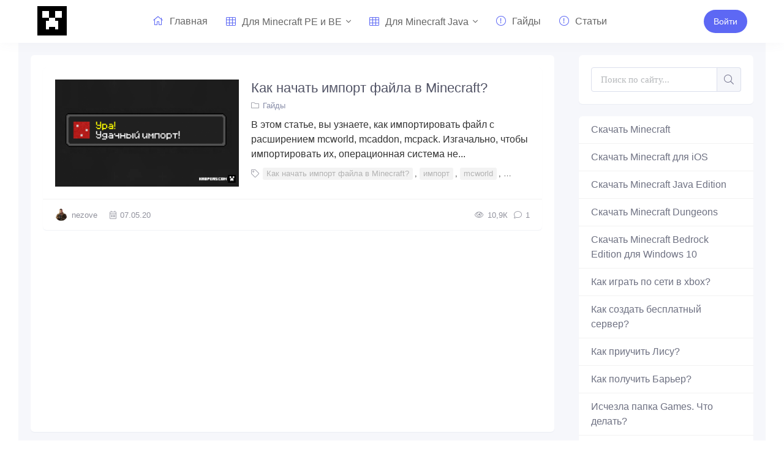

--- FILE ---
content_type: text/html; charset=utf-8
request_url: https://kropers.com/tags/%D0%BD%D0%B0%D1%87%D0%B0%D1%82%D1%8C/
body_size: 8758
content:
<!DOCTYPE html>
<html>
<head>
	<meta charset="utf-8">
<title>начать &raquo; Кроперс</title>
<meta name="description" content="Кроперс - это сообщество, дружеское к игрокам Minecraft, которое делит и любит креативные работы и круг интересов остальных людей.">
<meta name="keywords" content="кроперс,kropers,kropers.com,русское сообщество майнкрафт,сообщество майнкрафт,minecraft,майнкрафт,скачать,бесплатно,карты">
<meta name="generator" content="DataLife Engine (http://dle-news.ru)">
<link rel="search" type="application/opensearchdescription+xml" href="https://kropers.com/index.php?do=opensearch" title="Кроперс">
<link rel="canonical" href="https://kropers.com/tags/%D0%BD%D0%B0%D1%87%D0%B0%D1%82%D1%8C/">
<link rel="alternate" type="application/rss+xml" title="Кроперс" href="https://kropers.com/rss.xml">
	<meta name="viewport" content="width=device-width, initial-scale=1.0" />
	<link rel='manifest' href='manifest.json'>
    
    
	<link rel="shortcut icon" href="/uploads/icon/favicon.ico" type="image/x-icon">
	<link rel="icon" sizes="512x512" href="/uploads/icon/512x512-icon.png">
	<link rel="apple-touch-icon" sizes="120x120" href="/uploads/icon/120x120-icon.png">
	<link rel="mask-icon" sizes="72x72" href="/uploads/icon/logo-home-72.svg">
	<link href="/templates/main/css/styles.css" type="text/css" rel="stylesheet" />
	<link href="/templates/main/css/engine.css?9" type="text/css" rel="stylesheet" />
	<link rel="preload" href="/templates/main/css/fonts.css" as="style">
    
    <meta name="google-site-verification" content="hQRtOgZ6m8Ok8w9Bgv_qCArgwWw2_4K1SyBV6lGwrrw" />
    <!-- Global site tag (gtag.js) - Google Analytics -->
    <script async src="https://www.googletagmanager.com/gtag/js?id=G-NWYE5PEE0D"></script>
    <meta name="msvalidate.01" content="AA16564B4C12D9EF3A07AE150AD0BB0A" />
    <script>
      window.dataLayer = window.dataLayer || [];
      function gtag(){dataLayer.push(arguments);}
      gtag('js', new Date());
      gtag('config', 'G-NWYE5PEE0D');
    </script>
    <script async src="https://pagead2.googlesyndication.com/pagead/js/adsbygoogle.js?client=ca-pub-2571090897727115" crossorigin="anonymous"></script>
	<script async src="https://pagead2.googlesyndication.com/pagead/js/adsbygoogle.js?client=ca-pub-2775839262905556" crossorigin="anonymous"></script>
    <script async src="https://yandex.ru/ads/system/header-bidding.js"></script>
    <script>var adfoxBiddersMap={myTarget:"1032795",betweenDigital:"812957"},adUnits=[{code:"adfox_165589312072992676",sizes:[[300,250]],bids:[{bidder:"myTarget",params:{placementId:"1122586"}},{bidder:"betweenDigital",params:{placementId:"4609687"}}]},{code:"adfox_1655893253085172",sizes:[[300,600]],bids:[{bidder:"myTarget",params:{placementId:"1122600"}},{bidder:"betweenDigital",params:{placementId:"4609688"}}]},{code:"adfox_165589325603332931",sizes:[[970,250]],bids:[{bidder:"myTarget",params:{placementId:"1122602"}},{bidder:"betweenDigital",params:{placementId:"4609689"}}]},{code:"adfox_165589338166451068",sizes:[[300,250]],bids:[{bidder:"myTarget",params:{placementId:"1122604"}},{bidder:"betweenDigital",params:{placementId:"4609690"}}]},{code:"adfox_165589345771278196",sizes:[[300,250]],bids:[{bidder:"myTarget",params:{placementId:"1122606"}},{bidder:"betweenDigital",params:{placementId:"4609691"}}]},{code:"adfox_165589363349538331",sizes:[[300,250]],bids:[{bidder:"myTarget",params:{placementId:"1122610"}},{bidder:"betweenDigital",params:{placementId:"4609692"}}]},{code:"adfox_1655981318977362",sizes:[[970,250]],bids:[{bidder:"myTarget",params:{placementId:"1122608"}},{bidder:"betweenDigital",params:{placementId:"4609693"}}]}],userTimeout=500;window.YaHeaderBiddingSettings={biddersMap:adfoxBiddersMap,adUnits:adUnits,timeout:userTimeout}</script>
    <script>window.yaContextCb = window.yaContextCb || []</script>
    <script src="https://yandex.ru/ads/system/context.js" async></script>
</head>
<body>
	<div class="wrap">
		
			<header class="header" id="header">
				<div class="header-in wrap-center fx-row fx-middle">
				<div class="btn-menu hidden"><span class="fal fa-bars"></span></div>
					<a href="/" class="logo nowrap"><div class="logo-svg"></div></a>

					<ul class="header-menu side-box to-mob mobile-menu-width">
	<li>
	<div class="side-box search-wrap"><form id="quicksearch" method="post">
							<input type="hidden" name="do" value="search" />
							<input type="hidden" name="subaction" value="search" />
							<div class="search-box">
								<input id="story" name="story" placeholder="Поиск по сайту..." type="text" />
								<button type="submit" class="search-btn"><span class="fal fa-search"></span></button>
							</div>
					     	</form>
							 </div>
	                        </li>
	                        </ul>
					<ul class="header-menu fx-row fx-start to-mob">
						<li><a href="/"><span class="fal fa-home"></span>Главная</a></li>
						<li class="submenu">
							<a href="#"><span class="fal fa-th"></span>Для Minecraft PE и BE</a>
							<ul class="hidden-menu clearfix anim">
								<li><a href="/maps/">Карты</a></li>
								<li><a href="/textyres/">Текстуры</a></li>
								<li><a href="/prohogame/">Карты на прохождение</a></li>
								<li><a href="/addons/">Аддоны</a></li>
								<li><a href="/skins/">Скины</a></li>
								<li><a href="/sheiders/">Шейдеры</a></li>
								<li><a href="/seeds/">Сиды</a></li>
								<li><a href="/servers/">Сервера</a></li>
							</ul>
						</li>
						<li class="submenu">
							<a href="#"><span class="fal fa-th"></span>Для Minecraft Java</a>
							<ul class="hidden-menu clearfix anim">	
								<li><a href="/vminecraftpc/">Всё для Minecraft PC</a></li>
								<li><a href="/mapspc/">Карты</a></li>
								<li><a href="/prohogamepc/">Карты на прохождение</a></li>
								<li><a href="/textyrespc/">Текстуры</a></li>
								<li><a href="/modspc/">Моды</a></li>
								<li><a href="/skinspc/">Скины</a></li>
							</ul>
						</li>
						<li><a href="/guides/"><span class="fal fa-exclamation-circle"></span>Гайды</a></li>
                        <li><a href="/articles/"><span class="fal fa-exclamation-circle"></span>Статьи</a></li>
					</ul>
					<div class="Button-reals">
   <a class="col-buttons-65g button-dream button-wear button-Small button-tmails header-btn js-login" href="#"><span>Войти</a>

</div>
				</div>
			</header>
			
			<!-- END HEADER -->
        
		<div class="wrap-main wrap-center">
			<!--Тип баннера: [kropers.com] [Desktop] Top-->
<div id="adfox_165589312072992676"></div>
<script>
    window.yaContextCb.push(()=>{
        Ya.adfoxCode.createAdaptive({
            ownerId: 264109,
            containerId: 'adfox_165589312072992676',
            params: {
                p1: 'cupew',
                p2: 'hsgw'
            }
        }, ['desktop', 'tablet'], {
            tabletWidth: 830,
            phoneWidth: 480,
            isAutoReloads: false
        })
    })
</script>
			<div class="cols fx-row">
				
				<main class="main fx-1">

					
					
					

					
					
					<div class="sect-bg"><div id='dle-content'><div class="short-item">
	<div class="short-cols fx-row">
		<a class="short-img img-wide" href="https://kropers.com/guides/561-kak-nachat-import-fajla-v-minecraft.html"><img data-src="/uploads/posts/2020-05/medium/1588816022_56ni.png" src="/435345xx.png" alt="Как начать импорт файла в Minecraft?"></a>
		<div class="short-desc fx-1">
			<a class="short-title" href="https://kropers.com/guides/561-kak-nachat-import-fajla-v-minecraft.html">Как начать импорт файла в Minecraft?</a>
			<div class="short-cat nowrap"><span class="fal fa-folder"></span><a href="https://kropers.com/guides/">Гайды</a></div>
			<div class="short-text">В этом статье, вы узнаете, как импортировать файл с расширением mcworld, mcaddon, mcpack. Изгачально, чтобы импортировать их, операционная система не...</div>
			<div class="short-tags nowrap"><span class="fal fa-tag"></span><a href="https://kropers.com/tags/%D0%9A%D0%B0%D0%BA%20%D0%BD%D0%B0%D1%87%D0%B0%D1%82%D1%8C%20%D0%B8%D0%BC%D0%BF%D0%BE%D1%80%D1%82%20%D1%84%D0%B0%D0%B9%D0%BB%D0%B0%20%D0%B2%20Minecraft%3F/">Как начать импорт файла в Minecraft?</a>, <a href="https://kropers.com/tags/%D0%B8%D0%BC%D0%BF%D0%BE%D1%80%D1%82/">импорт</a>, <a href="https://kropers.com/tags/mcworld/">mcworld</a>, <a href="https://kropers.com/tags/mcpack/">mcpack</a>, <a href="https://kropers.com/tags/mcaddon/">mcaddon</a>, <a href="https://kropers.com/tags/%D1%84%D0%B0%D0%B9%D0%BB/">файл</a>, <a href="https://kropers.com/tags/%D0%BD%D0%B0%D1%87%D0%B0%D1%82%D1%8C/">начать</a>, <a href="https://kropers.com/tags/%D0%BA%D0%B0%D0%BA/">как</a>, <a href="https://kropers.com/tags/minecraft/">minecraft</a>, <a href="https://kropers.com/tags/%D0%B2/">в</a></div>
		</div>
	</div>
	<div class="short-meta fx-row fx-middle">
		<div class="short-meta-item fx-row fx-middle"><img class="lav img-box" src="//kropers.com/uploads/fotos/foto_1.jpg" alt="Ezhov"><a onclick="ShowProfile('nezove', 'https://kropers.com/user/nezove/', '0'); return false;" href="https://kropers.com/user/nezove/">nezove</a></div>
		<div class="short-meta-item fx-1"><span class="fal fa-calendar-alt"></span>07.05.20</div>
		<div title="10 939" class="short-meta-item"><span class="fal fa-eye"></span>10,9К</div>
		<div class="short-meta-item"><span class="fal fa-comment"></span>1</div>
	</div>
</div></div></div>
					
				</main>

				<!-- END MAIN -->

				<aside class="sidebar">
					<div class="search-max-dekstop side-box search-wrap">
						<form id="quicksearch" method="post">
							<input type="hidden" name="do" value="search" />
							<input type="hidden" name="subaction" value="search" />
							<div class="search-box">
								<input id="story" name="story" placeholder="Поиск по сайту..." type="text" />
								<button type="submit" class="search-btn"><span class="fal fa-search"></span></button>
							</div>
						</form>
					</div>
					<ul class="side-box side-nav to-mob">
						<li><a href="/skachat-minecraft/">Скачать Minecraft</a></li>
						<li><a href="/71-skachat-minecraft-pe-1120-dlja-ios.html">Скачать Minecraft для iOS</a></li>
						<li><a href="/631-skachat-minecraft-java-edition.html">Скачать Minecraft Java Edition</a></li>
                        <li><a href="/626-skachat-minecraft-dungeons-na-windows.html">Скачать Minecraft Dungeons</a></li>
                        <!-- <li class="submenu">
							<a href="#">Экономика</a> 
							<ul class="hidden-menu clearfix anim">
								<li><a href="#">Силовые структуры</a></li>
								<li><a href="#">Наука и техника</a></li>
								<li><a href="#">Культура</a></li>
								<li><a href="#">Спорт</a></li>
							</ul>
						</li>-->
						<li><a href="/70-minecraft-bedrock-edition-1-16-0-57.html">Скачать Minecraft Bedrock Edition для Windows 10</a></li>
						<li><a href="/157-kak-igrat-po-seti-cherez-xbox-v-minecraft-pe.html">Как играть по сети в xbox?</a></li>
						<li><a href="/321-kak-sozdat-besplatnyj-server-v-minecraft.html">Как создать бесплатный сервер?</a></li>
						<li><a href="/62-novyj-mob-lisa-v-minecraft-bedrock-edition.html">Как приучить Лису?</a></li>
						<li><a href="/477-kak-poluchit-nevidimyj-blok-v-minecraft.html">Как получить Барьер?</a></li>
						<li><a href="/322-net-papki-games-minecraft-pe-chto-delat.html">Исчезла папка Games. Что делать?</a></li>
						<li><a href="/591-kak-vyjti-iz-beta-testirovanija-v-minecraft-bedrock-edition-windows-10.html">Как выйти из бета-тестирования в Bedrock Edition Windows 10?</a></li>
					</ul>
                    <!--Тип баннера: [kropers.com] [Desktop] RSB-->
<div id="adfox_1655893253085172"></div>
<script>
    window.yaContextCb.push(()=>{
        Ya.adfoxCode.createAdaptive({
            ownerId: 264109,
            containerId: 'adfox_1655893253085172',
            params: {
                p1: 'cupez',
                p2: 'hsgy'
            }
        }, ['desktop', 'tablet'], {
            tabletWidth: 830,
            phoneWidth: 480,
            isAutoReloads: false
        })
    })
</script>
					<div class="side-box">
						<div class="side-bt">Комментарии</div>
						<div class="side-bc">
							
<div class="lcomm js-comm">
	<a class="ltitle nowrap" href="https://kropers.com/guides/329-kak-izmenit-format-fajla-s-zip-v-mcworld.html#comment">Как изменить формат файла с zip в mcworld?</a>
	<div class="lmeta">
		<div class="lav img-box js-avatar"><img src="//kropers.com/uploads/fotos/foto_3293.jpg" alt="Максим Зубков"/></div>
		<div class="lname js-author">Максим Зубков</div>
		<div class="ldate">04.11.25</div>
	</div>
	<div style="overflow-x: hidden;" class="ltext">А что делать, если после того, как я всё сделал, в Майнкрафте файл не открывается? Пишет какой-то сбой</div>
</div>
<div class="lcomm js-comm">
	<a class="ltitle nowrap" href="https://kropers.com/maps/319-rajonnyj-gorod-v10.html#comment">Районный город v10</a>
	<div class="lmeta">
		<div class="lav img-box js-avatar"><img src="//kropers.com/uploads/fotos/foto_3247.jpg" alt="G7 Italy"/></div>
		<div class="lname js-author">G7 Italy</div>
		<div class="ldate">30.12.24</div>
	</div>
	<div style="overflow-x: hidden;" class="ltext">А есть самая старая версия карты ??</div>
</div>
<div class="lcomm js-comm">
	<a class="ltitle nowrap" href="https://kropers.com/guides/627-kak-otkatit-versiju-minecraft-bedrock-edition-na-windows-10.html#comment">Как откатить версию Minecraft Bedrock Edition на Windows 10?</a>
	<div class="lmeta">
		<div class="lav img-box js-avatar"><img src="//kropers.com/uploads/fotos/foto_2762.jpg" alt="Even_Drop_You aka xxLondon"/></div>
		<div class="lname js-author">Even_Drop_You aka xxLondon</div>
		<div class="ldate">25.02.23</div>
	</div>
	<div style="overflow-x: hidden;" class="ltext">пишет что текущий пользователь уже установил неупакованую версию этого приложения.ее невозможно заменить упакованной версией</div>
</div>
						</div>
					</div>
					<div class="side-rkl side-sticky"></div>
				</aside>

				<!-- END SIDEBAR -->

			</div>
			
			<!-- END COLS -->
			
			<footer class="footer">
				<div class="footer-in wrap-center">
					<div class="footer-one fx-row">
						<div class="footer-col footer-col-desc">
							<div class="footer-col-title title">О сайте</div>
							<div class="footer-col-content">
							Наш сайт посвещён для игроков популярной игры Minecraft, который имеет большую популярность среди молодёжи. На нашем сайте вы можете найти актуальные материалы с наполнеными кучу информации, которые могут быть полезными. Наша команда старается добавлять материалы как можно чаще и каждый день. Старайтесь к нам заходить как можно чаще, так как вы можете скачать последнюю версию Minecraft PE Android и Minecraft РЕ для iOS.
                            
                            </div>
						</div>
						<div class="footer-col">
							<div class="footer-col-title title">Нижнее меню</div>
							<ul class="footer-col-content">
								<li><a href="/?do=feedback">Обратная связь</a></li>
								<li><a href="/?do=stats">Список пользователей</a></li>
								<li><a href="/public-offer.html">Договор публичной офферы</a></li>
								<li><a href="/privacy-policy.html">Политика Конфиденциальности</a></li>
                                <li><a href="/?do=rules">Общие правила</a></li>

							</ul>
						</div>
						<div class="footer-col">
							<!--<div class="footer-col-title title">Наша редакция</div>
							<ul class="footer-col-content">
								<li><a href="#">Редакция</a></li>
								<li><a href="#">Реклама</a></li>
								<li><a href="#">Пресс релизы</a></li>
								<li><a href="#">Техподдержка</a></li>
								<li><a href="#">Спецпроекты</a></li>
								<li><a href="#">Вакансии</a></li>
							</ul>-->
							<div class="ft-soc clearfix">
								<span class="fab fa-vk" data-href="https://vk.com/kropers"></span>
								<span class="fab fa-twitter" data-href="https://twitter.com/kroperscom"></span>
								<span class="fab fa-instagram" data-href="https://instagram.com/kropers_com"></span>
								<span class="fab fa-telegram" data-href="https://t.me/kropers"></span>
                                <span class="fab fa-discord" data-href="https://t.me/kropers"></span>
							</div>
						</div>
					</div>
					<div class="footer-two fx-row fx-middle">
						<div class="footer-copyright fx-1">© 2020 Все права защищены «Кроперс», Всё для Minecraft.</div>
					</div>
				</div>
			</footer>
			
			<!-- END FOOTER -->
			
		</div>

		<!-- END WRAP-MAIN -->

	</div>
	
	<!-- END WRAP -->
		
<!--noindex-->



<div class="login-box not-logged hidden">
	<div class="login-close"><span class="fal fa-times"></span></div>
	<form method="post">
		<div class="login-title title">Авторизация</div>
		<div class="login-input"><input type="text" name="login_name" id="login_name" placeholder="Ваш логин"/></div>
		<div class="login-input"><input type="password" name="login_password" id="login_password" placeholder="Ваш пароль" /></div>
		<div class="login-check">
			<label for="login_not_save">
				<input type="checkbox" name="login_not_save" id="login_not_save" value="1"/>
				<span>Запомнить</span>
			</label> 
		</div>
		<div class="login-btn"><button onclick="submit();" type="submit" title="Вход">Войти</button></div>
		<input name="login" type="hidden" id="login" value="submit" />
		<div class="login-btm fx-row">
			<a href="/?do=register" class="log-register">Регистрация</a>
			<a href="https://kropers.com/index.php?do=lostpassword">Забыли пароль?</a>
		</div>
		<div class="login-soc-title">Или войти через</div>
		<div class="login-soc-btns">
			<a href="https://oauth.vk.com/authorize?client_id=7025819&amp;redirect_uri=https%3A%2F%2Fkropers.com%2Findex.php%3Fdo%3Dauth-social%26provider%3Dvk&amp;scope=offline%2Cemail&amp;state=8e2b9e864b467cf7e220b5b987fe9702&amp;response_type=code&amp;v=5.90" target="_blank"><img src="/templates/main/images/vk-icon.svg" /></a>
			<a href="https://connect.ok.ru/oauth/authorize?client_id=512000595346&amp;redirect_uri=https%3A%2F%2Fkropers.com%2Findex.php%3Fdo%3Dauth-social%26provider%3Dod&amp;scope=VALUABLE_ACCESS%3BGET_EMAIL&amp;state=8e2b9e864b467cf7e220b5b987fe9702&amp;response_type=code" target="_blank"><img src="/templates/main/images/social/ok.svg" /></a>
			<a href="https://www.facebook.com/dialog/oauth?client_id=387310048573976&amp;redirect_uri=https%3A%2F%2Fkropers.com%2Findex.php%3Fdo%3Dauth-social%26provider%3Dfc&amp;scope=public_profile%2Cemail&amp;display=popup&amp;state=8e2b9e864b467cf7e220b5b987fe9702&amp;response_type=code" target="_blank"><img src="/templates/main/images/fb-icon.svg" /></a>
			<a href="https://oauth.mail.ru/login?client_id=357b2bf790b64ef19c36c51c0827066e&amp;redirect_uri=https%3A%2F%2Fkropers.com%2Findex.php%3Fdo%3Dauth-social%26provider%3Dmailru&amp;scope=userinfo&amp;state=8e2b9e864b467cf7e220b5b987fe9702&amp;response_type=code" target="_blank"><img src="/templates/main/images/social/mailru.svg" /></a>
			<a href="https://accounts.google.com/o/oauth2/auth?client_id=24641135715-e27huov0tjc30kpaocvmakta6mavotu0.apps.googleusercontent.com&amp;redirect_uri=https%3A%2F%2Fkropers.com%2Findex.php%3Fdo%3Dauth-social%26provider%3Dgoogle&amp;scope=https%3A%2F%2Fwww.googleapis.com%2Fauth%2Fuserinfo.email+https%3A%2F%2Fwww.googleapis.com%2Fauth%2Fuserinfo.profile&amp;state=8e2b9e864b467cf7e220b5b987fe9702&amp;response_type=code" target="_blank"><img src="/templates/main/images/social/google.svg" /></a>
			<a href="https://oauth.yandex.ru/authorize?client_id=19253cb8896a45eaacdd71bc0cdd5495&amp;redirect_uri=https%3A%2F%2Fkropers.com%2Findex.php%3Fdo%3Dauth-social%26provider%3Dyandex&amp;state=8e2b9e864b467cf7e220b5b987fe9702&amp;response_type=code" target="_blank"><img src="/templates/main/images/social/yandex.svg" /></a>
		</div>
	</form>
</div>

<!--/noindex-->
<link href="/engine/classes/min/index.php?f=engine/editor/css/default.css&amp;v=5f640" rel="stylesheet" type="text/css">
<script src="/engine/classes/min/index.php?g=general3&amp;v=5f640"></script>
<script src="/engine/classes/min/index.php?f=engine/classes/js/jqueryui3.js,engine/classes/js/dle_js.js,engine/classes/js/lazyload.js&amp;v=5f640" defer></script>
<script src="/templates/main/js/libs.js"></script>
<script>
<!--
var dle_root       = '/';
var dle_admin      = '';
var dle_login_hash = '46b8a5b3f2a35775a317f65ed3029e46d3dcf747';
var dle_group      = 5;
var dle_skin       = 'main';
var dle_wysiwyg    = '-1';
var quick_wysiwyg  = '0';
var dle_min_search = '4';
var dle_act_lang   = ["Да", "Нет", "Ввод", "Отмена", "Сохранить", "Удалить", "Загрузка. Пожалуйста, подождите..."];
var menu_short     = 'Быстрое редактирование';
var menu_full      = 'Полное редактирование';
var menu_profile   = 'Просмотр профиля';
var menu_send      = 'Отправить сообщение';
var menu_uedit     = 'Админцентр';
var dle_info       = 'Информация';
var dle_confirm    = 'Подтверждение';
var dle_prompt     = 'Ввод информации';
var dle_req_field  = 'Заполните все необходимые поля';
var dle_del_agree  = 'Вы действительно хотите удалить? Данное действие невозможно будет отменить';
var dle_spam_agree = 'Вы действительно хотите отметить пользователя как спамера? Это приведёт к удалению всех его комментариев';
var dle_c_title    = 'Отправка жалобы';
var dle_complaint  = 'Укажите текст Вашей жалобы для администрации:';
var dle_mail       = 'Ваш e-mail:';
var dle_big_text   = 'Выделен слишком большой участок текста.';
var dle_orfo_title = 'Укажите комментарий для администрации к найденной ошибке на странице:';
var dle_p_send     = 'Отправить';
var dle_p_send_ok  = 'Уведомление успешно отправлено';
var dle_save_ok    = 'Изменения успешно сохранены. Обновить страницу?';
var dle_reply_title= 'Ответ на комментарий';
var dle_tree_comm  = '0';
var dle_del_news   = 'Удалить статью';
var dle_sub_agree  = 'Вы действительно хотите подписаться на комментарии к данной публикации?';
var dle_captcha_type  = '1';
var DLEPlayerLang     = {prev: 'Предыдущий',next: 'Следующий',play: 'Воспроизвести',pause: 'Пауза',mute: 'Выключить звук', unmute: 'Включить звук', settings: 'Настройки', enterFullscreen: 'На полный экран', exitFullscreen: 'Выключить полноэкранный режим', speed: 'Скорость', normal: 'Обычная', quality: 'Качество', pip: 'Режим PiP'};
var allow_dle_delete_news   = false;

//-->
</script>
<div style='width: 100%; position: fixed; bottom: 0; left: 0; display: flex; justify-content: center; z-index: 999999;' id='closing'>
    <div style='box-shadow: rgba(17, 58, 102, 0.45) 0px 4px 6px 3px; position: relative;'>
       <!--Тип баннера: [kropers.com] [Mobile] Bannerline-->
<div id="adfox_165589363349538331"></div>
<script>
    window.yaContextCb.push(()=>{
        Ya.adfoxCode.createAdaptive({
            ownerId: 264109,
            containerId: 'adfox_165589363349538331',
            params: {
                pp: 'i',
                ps: 'fuxl',
                p2: 'hshc'
            }
        }, ['phone'], {
            tabletWidth: 830,
            phoneWidth: 480,
            isAutoReloads: false
        })
    })
</script>
        <span id='close' style='background: #fff; width: 27px; height: 27px; border-radius: 5px; border: 1px solid grey; color: #000; display: flex; align-items: center; justify-content: center; position: absolute; top: -29px; right: 0px; z-index: 999999; font-size: 25px'>×</span>
    </div>
</div>
<script>
    const websitebody = document.querySelector('body');
    console.log(screen.width);
    if (screen.width>500){
        document.getElementById('closing').style.display = 'none'
    }
    websitebody.addEventListener('click', event => {
        if (event.target.id === 'close') {
            setTimeout(document.getElementById('closing').style.display = 'none', 500);
        }
    })
</script>
<div id="tdsAdContainer">
    <div>
<!--Тип баннера: [kropers.com] [Desktop] Bannerline-->
<div id="adfox_1655981318977362"></div>
<script>
    window.yaContextCb.push(()=>{
        Ya.adfoxCode.createAdaptive({
            ownerId: 264109,
            containerId: 'adfox_1655981318977362',
            params: {
                p1: 'cupfc',
                p2: 'hsgz'
            }
        }, ['desktop', 'tablet'], {
            tabletWidth: 830,
            phoneWidth: 480,
            isAutoReloads: false
        })
    })
</script>
    </div>
    <button id="tdsAdCloseBtn" data-position="closed" >
        <i class="tdsAdCloseArrow"></i>
    </button>
</div>

<style>
    div#tdsAdContainer {
        visibility: hidden;
        width: 100%;
        position: fixed;
        top: 0;
        left: 0;
        display: flex;
        justify-content: center;
        z-index: 999999;
        background: #fff;
        transition: 0.3s linear;
        border-bottom: 2px solid rgba(209, 209, 209, 0.48);

        transform: translateY(-100%);
        padding: 10px;
    }
    button#tdsAdCloseBtn {
        height: 30px;
        display: flex;
        align-items: center;
        justify-content: center;
        width: 70px;
        border: none;
        position: absolute;
        bottom: -32px;
        left: 0;
        z-index: 999999;
        background-color: #fff;

        border-right: 2px solid rgb(224, 224, 224);
        border-bottom: 2px solid rgb(224, 224, 224);
        border-bottom-right-radius: 10px;
    }
    i.tdsAdCloseArrow {
        border: solid #818080;
        border-width: 0 3px 3px 0;
        display: inline-block;
        padding: 6px;
        pointer-events: none;
    }
    button#tdsAdCloseBtn[data-position="opened"] .tdsAdCloseArrow{
        transform: translateY(3px) rotate(-135deg);
        -webkit-transform: translateY(3px) rotate(-135deg);
    }
    button#tdsAdCloseBtn[data-position="closed"] .tdsAdCloseArrow{
        transform: translateY(-5px)  rotate(45deg);
        -webkit-transform: translateY(-5px)  rotate(45deg);
    }

    div#tdsAdInstance {
        height: 100px;
        display: flex;
        align-items: center;
        justify-content: center;
        width: 450px;
        background-color: aliceblue;
    }
</style>

<script>

    const tdsAdContainer = document.getElementById("tdsAdContainer");
    const tdsAdCloseBtn = document.getElementById("tdsAdCloseBtn");

    function hideAdUnit() {
        tdsAdContainer.style.transform = "translateY(-100%)";
        tdsAdCloseBtn.dataset.position = "closed";
    }

    function showAdUnit() {
        tdsAdContainer.style.transform = "translateY(0%)";
        tdsAdCloseBtn.dataset.position = "opened";
    }

    function toggleAdUnit() {
        if (tdsAdCloseBtn.dataset.position === "opened") {
            hideAdUnit()
        } else if(tdsAdCloseBtn.dataset.position === "closed"){
            showAdUnit()
        }
    }

    function onScroll() {
        const tdsAdContainer = document.getElementById("tdsAdContainer");
        let currentScrollTop = window.scrollY || window.pageYOffset;
        if(screen.width < 500){
            tdsAdContainer.style.display = 'none'
            window.removeEventListener("scroll", onScroll)
        }else if (currentScrollTop > 200 ){
            window.removeEventListener("scroll", onScroll)
            tdsAdContainer.style.visibility = "visible";
            toggleAdUnit();
        }
    }

    tdsAdCloseBtn.addEventListener("click", (event) => {
        if (event.target.id === "tdsAdCloseBtn")
            toggleAdUnit();
    });

    window.addEventListener("scroll", onScroll);

</script>
<!-- Yandex.RTB R-A-1771765-1 -->
<script>window.yaContextCb.push(()=>{
  Ya.Context.AdvManager.render({
    type: 'fullscreen',
    blockId: 'R-A-1771765-1'
  })
})</script>
</body>
</html>

<!-- DataLife Engine Copyright SoftNews Media Group (http://dle-news.ru) -->


--- FILE ---
content_type: text/html; charset=utf-8
request_url: https://www.google.com/recaptcha/api2/aframe
body_size: 266
content:
<!DOCTYPE HTML><html><head><meta http-equiv="content-type" content="text/html; charset=UTF-8"></head><body><script nonce="tkPoQxg3pYPXebqzQwTaSg">/** Anti-fraud and anti-abuse applications only. See google.com/recaptcha */ try{var clients={'sodar':'https://pagead2.googlesyndication.com/pagead/sodar?'};window.addEventListener("message",function(a){try{if(a.source===window.parent){var b=JSON.parse(a.data);var c=clients[b['id']];if(c){var d=document.createElement('img');d.src=c+b['params']+'&rc='+(localStorage.getItem("rc::a")?sessionStorage.getItem("rc::b"):"");window.document.body.appendChild(d);sessionStorage.setItem("rc::e",parseInt(sessionStorage.getItem("rc::e")||0)+1);localStorage.setItem("rc::h",'1768931388435');}}}catch(b){}});window.parent.postMessage("_grecaptcha_ready", "*");}catch(b){}</script></body></html>

--- FILE ---
content_type: image/svg+xml
request_url: https://kropers.com/templates/main/images/social/yandex.svg
body_size: 662
content:
<?xml version="1.0" encoding="utf-8"?><svg version="1.1" id="Layer_1" xmlns="http://www.w3.org/2000/svg" xmlns:xlink="http://www.w3.org/1999/xlink" x="0px" y="0px" viewBox="0 0 398.4 398.4" style="enable-background:new 0 0 398.4 398.4;" xml:space="preserve"><style type="text/css">.st0{filter:url(#filter-2);}.st1{fill:#FF3333;}.st2{fill:#FFFFFF;}</style><filter  filterUnits="objectBoundingBox" height="101.3%" id="filter-2" width="101.3%" x="-0.6%" y="-0.5%"><feOffset  dx="0" dy="0.5" in="SourceAlpha" result="shadowOffsetOuter1"></feOffset><feGaussianBlur  in="shadowOffsetOuter1" result="shadowBlurOuter1" stdDeviation="0.75"></feGaussianBlur><feColorMatrix  in="shadowBlurOuter1" type="matrix" values="0 0 0 0 0   0 0 0 0 0   0 0 0 0 0  0 0 0 0.15 0"></feColorMatrix></filter><title>Color/icon_color</title><desc>Created with Sketch.</desc><g id="Search-App"><g id="Color_x2F_icon_x5F_color"><g id="search" transform="translate(56.000000, 56.000000)"><g id="Group-2"><g id="Oval-9"><g class="st0"><circle id="path-1_2_" cx="143.2" cy="143.2" r="199.2"/></g><g><circle id="path-1_1_" class="st1" cx="143.2" cy="143.2" r="199.2"/></g></g><g id="android" transform="translate(0.769227, 0.769227)"><path id="Combined-Shape" class="st2" d="M164.2,169.3h-20.6l-39.3,88.3H75.5l43.2-94.5c-20.3-10.3-33.9-29-33.9-63.5c0-48.4,30.6-72.5,67.1-72.5H189v230.5h-24.8V169.3z M164.2,148.7V48.1H151c-20,0-39.3,13.2-39.3,51.6c0,37.1,17.7,49,39.3,49H164.2z"/></g></g></g></g></g></svg>

--- FILE ---
content_type: image/svg+xml
request_url: https://kropers.com/uploads/icon/logo-nav.svg
body_size: 293974
content:
<svg width="48" height="48" viewBox="0 0 48 48" fill="none" xmlns="http://www.w3.org/2000/svg" xmlns:xlink="http://www.w3.org/1999/xlink">
<rect width="48" height="48" fill="white"/>
<rect width="48" height="48" fill="url(#pattern0)"/>
<rect x="8" y="8" width="11" height="11" fill="white"/>
<rect x="19" y="19" width="10" height="15" fill="white"/>
<rect x="28" y="24" width="6" height="14" fill="white"/>
<rect x="14" y="24" width="6" height="14" fill="white"/>
<path d="M29 8H40V19H29V8Z" fill="white"/>
<rect width="48" height="8" fill="black"/>
<rect y="8" width="8" height="40" fill="black"/>
<rect x="34" y="19" width="6" height="25" fill="black"/>
<rect x="13" y="38" width="28" height="10" fill="black"/>
<rect x="8" y="19" width="6" height="29" fill="black"/>
<rect x="19" y="8" width="10" height="11" fill="black"/>
<rect x="40" y="8" width="8" height="40" fill="black"/>
<rect x="14" y="19" width="5" height="5" fill="black"/>
<rect x="29" y="19" width="5" height="5" fill="black"/>
<rect x="19" y="34" width="10" height="6" fill="black"/>
<defs>
<pattern id="pattern0" patternContentUnits="objectBoundingBox" width="1" height="1">
<use xlink:href="#image0" transform="scale(0.000798722)"/>
</pattern>
<image id="image0" width="1252" height="1252" xlink:href="[data-uri]"/>
</defs>
</svg>


--- FILE ---
content_type: image/svg+xml
request_url: https://kropers.com/templates/main/images/vk-icon.svg
body_size: 651
content:
<svg xmlns="http://www.w3.org/2000/svg" width="479" height="481" version="1.1"><path fill="rgb(81,129,184)" stroke="rgb(81,129,184)" stroke-width="1" opacity="1" d="M 0 0 L 479 0 L 479 481 L 0 481 L 0 0 Z M 86 153 L 84 154 L 79 160 L 79 169 L 84 187 L 96 216 Q 117 258 145 294 Q 162 313 185 327 L 206 337 L 231 343 L 251 343 L 262 340 L 266 335 L 266 295 L 267 290 L 273 286 Q 282 286 288 290 L 306 304 L 329 330 Q 336 338 347 343 L 391 343 L 396 341 L 399 337 L 399 331 L 396 323 L 389 312 Q 371 287 348 267 L 341 256 L 342 251 L 345 246 Q 365 219 382 189 L 392 166 L 392 158 L 386 153 L 342 153 L 337 155 L 332 160 L 309 206 L 288 235 L 279 243 Q 276 246 271 245 L 266 239 L 266 161 L 265 158 L 260 153 L 199 153 L 194 155 L 192 160 L 193 166 Q 200 173 204 183 L 206 193 L 206 252 L 205 257 L 200 260 L 190 254 L 179 242 L 163 216 L 151 191 L 139 160 Q 137 154 131 153 L 86 153 Z "/><path fill="rgb(254,255,255)" stroke="rgb(254,255,255)" stroke-width="1" opacity="1" d="M 89.5 153 L 127.5 153 L 137 157.5 L 143 169.5 L 153 196.5 L 164 218.5 L 179 242.5 L 193.5 258 Q 196.4 260.6 202.5 260 L 206 255.5 L 206 188.5 L 202 176.5 L 192 161.5 L 195.5 155 L 200.5 153 L 256.5 153 L 264 156.5 L 266 164.5 L 266 240.5 L 269.5 245 L 271.5 246 L 279.5 243 L 291 231.5 L 314 198.5 L 331 162.5 L 337.5 155 L 344.5 153 L 382.5 153 L 387.5 154 L 392 158.5 L 392 163.5 L 383 185.5 Q 365.1 218.6 343 247.5 Q 340 250.5 341 257.5 L 344 262.5 L 367 285.5 L 389 312.5 L 398 328.5 L 398 337.5 L 394.5 341 L 387.5 343 L 350.5 343 L 342.5 341 L 323 322.5 L 300.5 299 Q 292.1 290.9 280.5 286 L 270.5 286 L 268 287 L 266 290.5 L 266 330.5 L 265 335.5 L 260.5 340 L 254.5 342 L 237.5 343 L 236.5 342 L 226.5 342 L 213.5 339 L 187.5 328 Q 166 316 150 298.5 Q 120.5 263.5 99 220.5 L 86 190.5 L 81 174.5 L 79 162.5 L 82.5 155 L 89.5 153 Z "/></svg>

--- FILE ---
content_type: image/svg+xml
request_url: https://kropers.com/templates/main/images/social/ok.svg
body_size: 419
content:
<svg xmlns="http://www.w3.org/2000/svg" viewBox="0 0 32.74 32.74"><defs><style>.cls-1{fill:#f79a27;}.cls-2{fill:#fff;}</style></defs><title>soc_ok</title><g id="Слой_2" data-name="Слой 2"><g id="Layer_1" data-name="Layer 1"><circle class="cls-1" cx="16.37" cy="16.37" r="16.37"/><path class="cls-2" d="M15.25,20.28c-.54-.11-1-.2-1.55-.32A6.32,6.32,0,0,1,11,18.54a1.08,1.08,0,0,1-.41-1.2,1.23,1.23,0,0,1,1-.95,1.6,1.6,0,0,1,1.17.35,7.19,7.19,0,0,0,1.17.65,6.51,6.51,0,0,0,4.91,0,6.47,6.47,0,0,0,1.06-.62A1.55,1.55,0,0,1,21,16.4a1.22,1.22,0,0,1,.95,1,1.07,1.07,0,0,1-.41,1.18,5.61,5.61,0,0,1-2,1.19c-.65.2-1.33.32-2,.48l-.27.06.17.18c1.09,1.09,2.17,2.18,3.27,3.26a1.22,1.22,0,0,1-.45,2.06,1.07,1.07,0,0,1-1.24-.26L16.49,22.9l-.24-.23a1.08,1.08,0,0,1-.14.24l-2.54,2.54a1.14,1.14,0,0,1-1.34.29,1.31,1.31,0,0,1-.79-1.24,1.21,1.21,0,0,1,.42-.82L15,20.51Z"/><path class="cls-2" d="M16.24,6.85a4.82,4.82,0,1,1-4.83,4.81A4.77,4.77,0,0,1,16.24,6.85Zm2.31,4.82A2.31,2.31,0,1,0,16.28,14,2.28,2.28,0,0,0,18.55,11.67Z"/></g></g></svg>